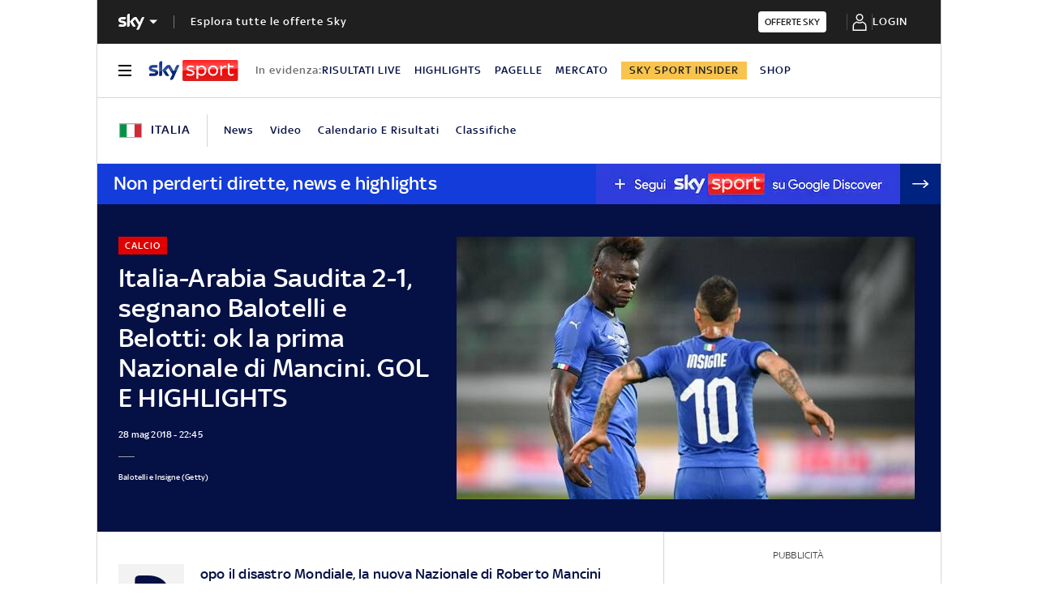

--- FILE ---
content_type: application/x-javascript;charset=utf-8
request_url: https://smetrics.sky.it/id?d_visid_ver=5.5.0&d_fieldgroup=A&mcorgid=1A124673527853290A490D45%40AdobeOrg&mid=70444461433553787282755135416017054456&ts=1769294444425
body_size: -37
content:
{"mid":"70444461433553787282755135416017054456"}